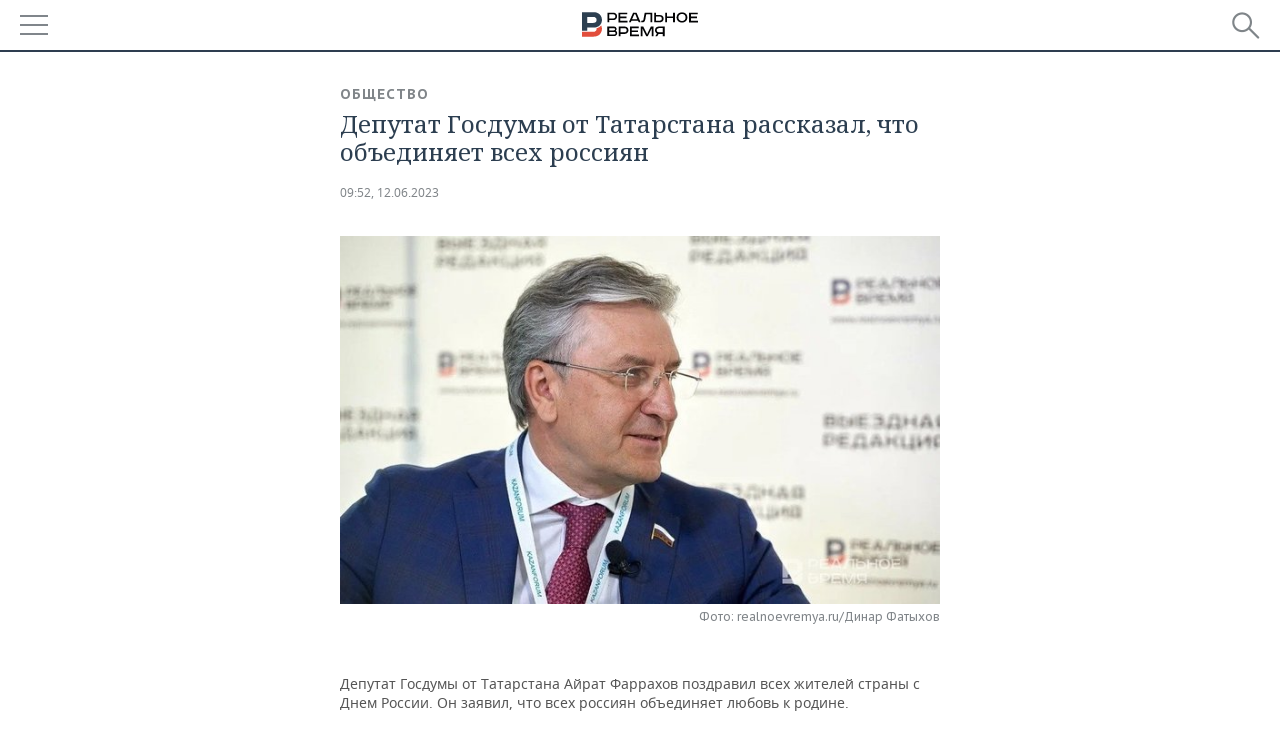

--- FILE ---
content_type: application/javascript
request_url: https://smi2.ru/counter/settings?payload=CMDnAhi01OSKwTM6JGQwMTYwYTVjLWEzOGItNGNiYS1hMzdlLTk2ZDBmMmRjOGFhMA&cb=_callbacks____0ml1joznd
body_size: 1508
content:
_callbacks____0ml1joznd("[base64]");